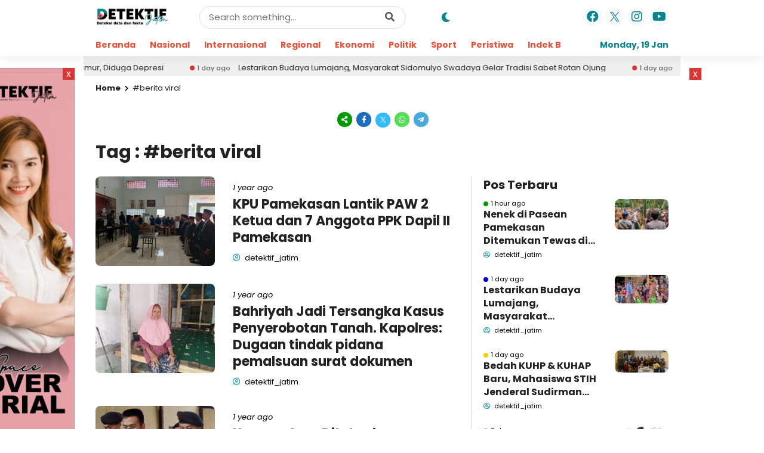

--- FILE ---
content_type: text/html; charset=UTF-8
request_url: https://detektifjatim.com/tag/berita-viral/
body_size: 18914
content:
<!DOCTYPE html>
<html lang="en-US">
	<head>
		<meta charset="UTF-8" />
		<meta name="viewport" content="width=device-width, initial-scale=1.0, maximum-scale=1.0, user-scalable=no" />
		
		<meta name="description" content="" />
		<link rel="profile" href="https://gmpg.org/xfn/11" />
		<link rel="preconnect" href="https://fonts.googleapis.com">
        <link rel="preconnect" href="https://fonts.gstatic.com" crossorigin> 
		<meta property="og:locale" content="id_ID" />
        <meta property="og:type" content="website" />
        <meta property="og:title" content="#berita viral Archives - DETEKTIF JATIM" />
        <meta property="og:description" content="" />
				<meta property="og:url" content="https://detektifjatim.com/tag/berita-viral?tag=berita-viral" />
        <meta property="og:site_name" content="DETEKTIF  JATIM" />
        <meta name="twitter:card" content="summary_large_image" />
        <meta name="twitter:title" content="#berita viral Archives - DETEKTIF JATIM" />
        <meta name="twitter:description" content="" />
		<meta property="og:image" content="https://detektifjatim.com/wp-content/uploads/2023/03/WhatsApp-Image-2023-03-14-at-08.51.19.jpeg" /><meta property="og:image:secure_url" content="https://detektifjatim.com/wp-content/uploads/2023/03/WhatsApp-Image-2023-03-14-at-08.51.19.jpeg" /><meta name="twitter:image" content="https://detektifjatim.com/wp-content/uploads/2023/03/WhatsApp-Image-2023-03-14-at-08.51.19.jpeg" /><meta property="og:image" content="https://detektifjatim.com/wp-content/uploads/2026/01/lower-baru-1.png"/><meta property="og:image" content="https://detektifjatim.com/wp-content/uploads/social-share-watermark/5722_social-share-watermark.jpg"/><meta name='robots' content='index, follow, max-image-preview:large, max-snippet:-1, max-video-preview:-1' />

	<!-- This site is optimized with the Yoast SEO Premium plugin v26.7 (Yoast SEO v26.7) - https://yoast.com/wordpress/plugins/seo/ -->
	<title>#berita viral Archives - DETEKTIF JATIM</title>
	<link rel="canonical" href="https://detektifjatim.com/tag/berita-viral/" />
	<meta property="og:locale" content="en_US" />
	<meta property="og:type" content="article" />
	<meta property="og:title" content="#berita viral Archives" />
	<meta property="og:url" content="https://detektifjatim.com/tag/berita-viral/" />
	<meta property="og:site_name" content="DETEKTIF JATIM" />
	<meta property="og:image" content="https://detektifjatim.com/wp-content/uploads/social-share-watermark/5722_social-share-watermark.jpg" />
	<meta property="og:image:width" content="12910" />
	<meta property="og:image:height" content="3006" />
	<meta property="og:image:type" content="image/png" />
	<meta name="twitter:card" content="summary_large_image" />
	<script type="application/ld+json" class="yoast-schema-graph">{"@context":"https://schema.org","@graph":[{"@type":"CollectionPage","@id":"https://detektifjatim.com/tag/berita-viral/","url":"https://detektifjatim.com/tag/berita-viral/","name":"#berita viral Archives - DETEKTIF JATIM","isPartOf":{"@id":"https://detektifjatim.com/#website"},"primaryImageOfPage":{"@id":"https://detektifjatim.com/tag/berita-viral/#primaryimage"},"image":{"@id":"https://detektifjatim.com/tag/berita-viral/#primaryimage"},"thumbnailUrl":"https://detektifjatim.com/wp-content/uploads/2024/07/IMG-20240723-WA0212.jpg","breadcrumb":{"@id":"https://detektifjatim.com/tag/berita-viral/#breadcrumb"},"inLanguage":"en-US"},{"@type":"ImageObject","inLanguage":"en-US","@id":"https://detektifjatim.com/tag/berita-viral/#primaryimage","url":"https://detektifjatim.com/wp-content/uploads/2024/07/IMG-20240723-WA0212.jpg","contentUrl":"https://detektifjatim.com/wp-content/uploads/2024/07/IMG-20240723-WA0212.jpg","width":1600,"height":1200},{"@type":"BreadcrumbList","@id":"https://detektifjatim.com/tag/berita-viral/#breadcrumb","itemListElement":[{"@type":"ListItem","position":1,"name":"Home","item":"https://detektifjatim.com/"},{"@type":"ListItem","position":2,"name":"#berita viral"}]},{"@type":"WebSite","@id":"https://detektifjatim.com/#website","url":"https://detektifjatim.com/","name":"detektifjatim.com","description":"Deteksi Data dan Fakta","publisher":{"@id":"https://detektifjatim.com/#organization"},"alternateName":"Dj","potentialAction":[{"@type":"SearchAction","target":{"@type":"EntryPoint","urlTemplate":"https://detektifjatim.com/?s={search_term_string}"},"query-input":{"@type":"PropertyValueSpecification","valueRequired":true,"valueName":"search_term_string"}}],"inLanguage":"en-US"},{"@type":"Organization","@id":"https://detektifjatim.com/#organization","name":"DETEKTIF JATIM","url":"https://detektifjatim.com/","logo":{"@type":"ImageObject","inLanguage":"en-US","@id":"https://detektifjatim.com/#/schema/logo/image/","url":"https://detektifjatim.com/wp-content/uploads/2024/10/cropped-cropped-Picsart_24-10-01_06-49-00-995.png","contentUrl":"https://detektifjatim.com/wp-content/uploads/2024/10/cropped-cropped-Picsart_24-10-01_06-49-00-995.png","width":600,"height":145,"caption":"DETEKTIF JATIM"},"image":{"@id":"https://detektifjatim.com/#/schema/logo/image/"}}]}</script>
	<!-- / Yoast SEO Premium plugin. -->


<link rel='dns-prefetch' href='//fonts.googleapis.com' />
<link rel="alternate" type="application/rss+xml" title="DETEKTIF  JATIM &raquo; Feed" href="https://detektifjatim.com/feed/" />
<link rel="alternate" type="application/rss+xml" title="DETEKTIF  JATIM &raquo; Comments Feed" href="https://detektifjatim.com/comments/feed/" />
<link rel="alternate" type="application/rss+xml" title="DETEKTIF  JATIM &raquo; #berita viral Tag Feed" href="https://detektifjatim.com/tag/berita-viral/feed/" />
<style id='wp-img-auto-sizes-contain-inline-css' type='text/css'>
img:is([sizes=auto i],[sizes^="auto," i]){contain-intrinsic-size:3000px 1500px}
/*# sourceURL=wp-img-auto-sizes-contain-inline-css */
</style>
<link rel='stylesheet' id='dashicons-css' href='https://detektifjatim.com/wp-includes/css/dashicons.min.css?ver=6.9' type='text/css' media='all' />
<link rel='stylesheet' id='post-views-counter-frontend-css' href='https://detektifjatim.com/wp-content/plugins/post-views-counter/css/frontend.css?ver=1.7.0' type='text/css' media='all' />
<style id='wp-emoji-styles-inline-css' type='text/css'>

	img.wp-smiley, img.emoji {
		display: inline !important;
		border: none !important;
		box-shadow: none !important;
		height: 1em !important;
		width: 1em !important;
		margin: 0 0.07em !important;
		vertical-align: -0.1em !important;
		background: none !important;
		padding: 0 !important;
	}
/*# sourceURL=wp-emoji-styles-inline-css */
</style>
<style id='wp-block-library-inline-css' type='text/css'>
:root{--wp-block-synced-color:#7a00df;--wp-block-synced-color--rgb:122,0,223;--wp-bound-block-color:var(--wp-block-synced-color);--wp-editor-canvas-background:#ddd;--wp-admin-theme-color:#007cba;--wp-admin-theme-color--rgb:0,124,186;--wp-admin-theme-color-darker-10:#006ba1;--wp-admin-theme-color-darker-10--rgb:0,107,160.5;--wp-admin-theme-color-darker-20:#005a87;--wp-admin-theme-color-darker-20--rgb:0,90,135;--wp-admin-border-width-focus:2px}@media (min-resolution:192dpi){:root{--wp-admin-border-width-focus:1.5px}}.wp-element-button{cursor:pointer}:root .has-very-light-gray-background-color{background-color:#eee}:root .has-very-dark-gray-background-color{background-color:#313131}:root .has-very-light-gray-color{color:#eee}:root .has-very-dark-gray-color{color:#313131}:root .has-vivid-green-cyan-to-vivid-cyan-blue-gradient-background{background:linear-gradient(135deg,#00d084,#0693e3)}:root .has-purple-crush-gradient-background{background:linear-gradient(135deg,#34e2e4,#4721fb 50%,#ab1dfe)}:root .has-hazy-dawn-gradient-background{background:linear-gradient(135deg,#faaca8,#dad0ec)}:root .has-subdued-olive-gradient-background{background:linear-gradient(135deg,#fafae1,#67a671)}:root .has-atomic-cream-gradient-background{background:linear-gradient(135deg,#fdd79a,#004a59)}:root .has-nightshade-gradient-background{background:linear-gradient(135deg,#330968,#31cdcf)}:root .has-midnight-gradient-background{background:linear-gradient(135deg,#020381,#2874fc)}:root{--wp--preset--font-size--normal:16px;--wp--preset--font-size--huge:42px}.has-regular-font-size{font-size:1em}.has-larger-font-size{font-size:2.625em}.has-normal-font-size{font-size:var(--wp--preset--font-size--normal)}.has-huge-font-size{font-size:var(--wp--preset--font-size--huge)}.has-text-align-center{text-align:center}.has-text-align-left{text-align:left}.has-text-align-right{text-align:right}.has-fit-text{white-space:nowrap!important}#end-resizable-editor-section{display:none}.aligncenter{clear:both}.items-justified-left{justify-content:flex-start}.items-justified-center{justify-content:center}.items-justified-right{justify-content:flex-end}.items-justified-space-between{justify-content:space-between}.screen-reader-text{border:0;clip-path:inset(50%);height:1px;margin:-1px;overflow:hidden;padding:0;position:absolute;width:1px;word-wrap:normal!important}.screen-reader-text:focus{background-color:#ddd;clip-path:none;color:#444;display:block;font-size:1em;height:auto;left:5px;line-height:normal;padding:15px 23px 14px;text-decoration:none;top:5px;width:auto;z-index:100000}html :where(.has-border-color){border-style:solid}html :where([style*=border-top-color]){border-top-style:solid}html :where([style*=border-right-color]){border-right-style:solid}html :where([style*=border-bottom-color]){border-bottom-style:solid}html :where([style*=border-left-color]){border-left-style:solid}html :where([style*=border-width]){border-style:solid}html :where([style*=border-top-width]){border-top-style:solid}html :where([style*=border-right-width]){border-right-style:solid}html :where([style*=border-bottom-width]){border-bottom-style:solid}html :where([style*=border-left-width]){border-left-style:solid}html :where(img[class*=wp-image-]){height:auto;max-width:100%}:where(figure){margin:0 0 1em}html :where(.is-position-sticky){--wp-admin--admin-bar--position-offset:var(--wp-admin--admin-bar--height,0px)}@media screen and (max-width:600px){html :where(.is-position-sticky){--wp-admin--admin-bar--position-offset:0px}}

/*# sourceURL=wp-block-library-inline-css */
</style><style id='wp-block-latest-posts-inline-css' type='text/css'>
.wp-block-latest-posts{box-sizing:border-box}.wp-block-latest-posts.alignleft{margin-right:2em}.wp-block-latest-posts.alignright{margin-left:2em}.wp-block-latest-posts.wp-block-latest-posts__list{list-style:none}.wp-block-latest-posts.wp-block-latest-posts__list li{clear:both;overflow-wrap:break-word}.wp-block-latest-posts.is-grid{display:flex;flex-wrap:wrap}.wp-block-latest-posts.is-grid li{margin:0 1.25em 1.25em 0;width:100%}@media (min-width:600px){.wp-block-latest-posts.columns-2 li{width:calc(50% - .625em)}.wp-block-latest-posts.columns-2 li:nth-child(2n){margin-right:0}.wp-block-latest-posts.columns-3 li{width:calc(33.33333% - .83333em)}.wp-block-latest-posts.columns-3 li:nth-child(3n){margin-right:0}.wp-block-latest-posts.columns-4 li{width:calc(25% - .9375em)}.wp-block-latest-posts.columns-4 li:nth-child(4n){margin-right:0}.wp-block-latest-posts.columns-5 li{width:calc(20% - 1em)}.wp-block-latest-posts.columns-5 li:nth-child(5n){margin-right:0}.wp-block-latest-posts.columns-6 li{width:calc(16.66667% - 1.04167em)}.wp-block-latest-posts.columns-6 li:nth-child(6n){margin-right:0}}:root :where(.wp-block-latest-posts.is-grid){padding:0}:root :where(.wp-block-latest-posts.wp-block-latest-posts__list){padding-left:0}.wp-block-latest-posts__post-author,.wp-block-latest-posts__post-date{display:block;font-size:.8125em}.wp-block-latest-posts__post-excerpt,.wp-block-latest-posts__post-full-content{margin-bottom:1em;margin-top:.5em}.wp-block-latest-posts__featured-image a{display:inline-block}.wp-block-latest-posts__featured-image img{height:auto;max-width:100%;width:auto}.wp-block-latest-posts__featured-image.alignleft{float:left;margin-right:1em}.wp-block-latest-posts__featured-image.alignright{float:right;margin-left:1em}.wp-block-latest-posts__featured-image.aligncenter{margin-bottom:1em;text-align:center}
/*# sourceURL=https://detektifjatim.com/wp-includes/blocks/latest-posts/style.min.css */
</style>
<style id='wp-block-paragraph-inline-css' type='text/css'>
.is-small-text{font-size:.875em}.is-regular-text{font-size:1em}.is-large-text{font-size:2.25em}.is-larger-text{font-size:3em}.has-drop-cap:not(:focus):first-letter{float:left;font-size:8.4em;font-style:normal;font-weight:100;line-height:.68;margin:.05em .1em 0 0;text-transform:uppercase}body.rtl .has-drop-cap:not(:focus):first-letter{float:none;margin-left:.1em}p.has-drop-cap.has-background{overflow:hidden}:root :where(p.has-background){padding:1.25em 2.375em}:where(p.has-text-color:not(.has-link-color)) a{color:inherit}p.has-text-align-left[style*="writing-mode:vertical-lr"],p.has-text-align-right[style*="writing-mode:vertical-rl"]{rotate:180deg}
/*# sourceURL=https://detektifjatim.com/wp-includes/blocks/paragraph/style.min.css */
</style>
<style id='global-styles-inline-css' type='text/css'>
:root{--wp--preset--aspect-ratio--square: 1;--wp--preset--aspect-ratio--4-3: 4/3;--wp--preset--aspect-ratio--3-4: 3/4;--wp--preset--aspect-ratio--3-2: 3/2;--wp--preset--aspect-ratio--2-3: 2/3;--wp--preset--aspect-ratio--16-9: 16/9;--wp--preset--aspect-ratio--9-16: 9/16;--wp--preset--color--black: #000000;--wp--preset--color--cyan-bluish-gray: #abb8c3;--wp--preset--color--white: #ffffff;--wp--preset--color--pale-pink: #f78da7;--wp--preset--color--vivid-red: #cf2e2e;--wp--preset--color--luminous-vivid-orange: #ff6900;--wp--preset--color--luminous-vivid-amber: #fcb900;--wp--preset--color--light-green-cyan: #7bdcb5;--wp--preset--color--vivid-green-cyan: #00d084;--wp--preset--color--pale-cyan-blue: #8ed1fc;--wp--preset--color--vivid-cyan-blue: #0693e3;--wp--preset--color--vivid-purple: #9b51e0;--wp--preset--gradient--vivid-cyan-blue-to-vivid-purple: linear-gradient(135deg,rgb(6,147,227) 0%,rgb(155,81,224) 100%);--wp--preset--gradient--light-green-cyan-to-vivid-green-cyan: linear-gradient(135deg,rgb(122,220,180) 0%,rgb(0,208,130) 100%);--wp--preset--gradient--luminous-vivid-amber-to-luminous-vivid-orange: linear-gradient(135deg,rgb(252,185,0) 0%,rgb(255,105,0) 100%);--wp--preset--gradient--luminous-vivid-orange-to-vivid-red: linear-gradient(135deg,rgb(255,105,0) 0%,rgb(207,46,46) 100%);--wp--preset--gradient--very-light-gray-to-cyan-bluish-gray: linear-gradient(135deg,rgb(238,238,238) 0%,rgb(169,184,195) 100%);--wp--preset--gradient--cool-to-warm-spectrum: linear-gradient(135deg,rgb(74,234,220) 0%,rgb(151,120,209) 20%,rgb(207,42,186) 40%,rgb(238,44,130) 60%,rgb(251,105,98) 80%,rgb(254,248,76) 100%);--wp--preset--gradient--blush-light-purple: linear-gradient(135deg,rgb(255,206,236) 0%,rgb(152,150,240) 100%);--wp--preset--gradient--blush-bordeaux: linear-gradient(135deg,rgb(254,205,165) 0%,rgb(254,45,45) 50%,rgb(107,0,62) 100%);--wp--preset--gradient--luminous-dusk: linear-gradient(135deg,rgb(255,203,112) 0%,rgb(199,81,192) 50%,rgb(65,88,208) 100%);--wp--preset--gradient--pale-ocean: linear-gradient(135deg,rgb(255,245,203) 0%,rgb(182,227,212) 50%,rgb(51,167,181) 100%);--wp--preset--gradient--electric-grass: linear-gradient(135deg,rgb(202,248,128) 0%,rgb(113,206,126) 100%);--wp--preset--gradient--midnight: linear-gradient(135deg,rgb(2,3,129) 0%,rgb(40,116,252) 100%);--wp--preset--font-size--small: 13px;--wp--preset--font-size--medium: 20px;--wp--preset--font-size--large: 36px;--wp--preset--font-size--x-large: 42px;--wp--preset--spacing--20: 0.44rem;--wp--preset--spacing--30: 0.67rem;--wp--preset--spacing--40: 1rem;--wp--preset--spacing--50: 1.5rem;--wp--preset--spacing--60: 2.25rem;--wp--preset--spacing--70: 3.38rem;--wp--preset--spacing--80: 5.06rem;--wp--preset--shadow--natural: 6px 6px 9px rgba(0, 0, 0, 0.2);--wp--preset--shadow--deep: 12px 12px 50px rgba(0, 0, 0, 0.4);--wp--preset--shadow--sharp: 6px 6px 0px rgba(0, 0, 0, 0.2);--wp--preset--shadow--outlined: 6px 6px 0px -3px rgb(255, 255, 255), 6px 6px rgb(0, 0, 0);--wp--preset--shadow--crisp: 6px 6px 0px rgb(0, 0, 0);}:where(.is-layout-flex){gap: 0.5em;}:where(.is-layout-grid){gap: 0.5em;}body .is-layout-flex{display: flex;}.is-layout-flex{flex-wrap: wrap;align-items: center;}.is-layout-flex > :is(*, div){margin: 0;}body .is-layout-grid{display: grid;}.is-layout-grid > :is(*, div){margin: 0;}:where(.wp-block-columns.is-layout-flex){gap: 2em;}:where(.wp-block-columns.is-layout-grid){gap: 2em;}:where(.wp-block-post-template.is-layout-flex){gap: 1.25em;}:where(.wp-block-post-template.is-layout-grid){gap: 1.25em;}.has-black-color{color: var(--wp--preset--color--black) !important;}.has-cyan-bluish-gray-color{color: var(--wp--preset--color--cyan-bluish-gray) !important;}.has-white-color{color: var(--wp--preset--color--white) !important;}.has-pale-pink-color{color: var(--wp--preset--color--pale-pink) !important;}.has-vivid-red-color{color: var(--wp--preset--color--vivid-red) !important;}.has-luminous-vivid-orange-color{color: var(--wp--preset--color--luminous-vivid-orange) !important;}.has-luminous-vivid-amber-color{color: var(--wp--preset--color--luminous-vivid-amber) !important;}.has-light-green-cyan-color{color: var(--wp--preset--color--light-green-cyan) !important;}.has-vivid-green-cyan-color{color: var(--wp--preset--color--vivid-green-cyan) !important;}.has-pale-cyan-blue-color{color: var(--wp--preset--color--pale-cyan-blue) !important;}.has-vivid-cyan-blue-color{color: var(--wp--preset--color--vivid-cyan-blue) !important;}.has-vivid-purple-color{color: var(--wp--preset--color--vivid-purple) !important;}.has-black-background-color{background-color: var(--wp--preset--color--black) !important;}.has-cyan-bluish-gray-background-color{background-color: var(--wp--preset--color--cyan-bluish-gray) !important;}.has-white-background-color{background-color: var(--wp--preset--color--white) !important;}.has-pale-pink-background-color{background-color: var(--wp--preset--color--pale-pink) !important;}.has-vivid-red-background-color{background-color: var(--wp--preset--color--vivid-red) !important;}.has-luminous-vivid-orange-background-color{background-color: var(--wp--preset--color--luminous-vivid-orange) !important;}.has-luminous-vivid-amber-background-color{background-color: var(--wp--preset--color--luminous-vivid-amber) !important;}.has-light-green-cyan-background-color{background-color: var(--wp--preset--color--light-green-cyan) !important;}.has-vivid-green-cyan-background-color{background-color: var(--wp--preset--color--vivid-green-cyan) !important;}.has-pale-cyan-blue-background-color{background-color: var(--wp--preset--color--pale-cyan-blue) !important;}.has-vivid-cyan-blue-background-color{background-color: var(--wp--preset--color--vivid-cyan-blue) !important;}.has-vivid-purple-background-color{background-color: var(--wp--preset--color--vivid-purple) !important;}.has-black-border-color{border-color: var(--wp--preset--color--black) !important;}.has-cyan-bluish-gray-border-color{border-color: var(--wp--preset--color--cyan-bluish-gray) !important;}.has-white-border-color{border-color: var(--wp--preset--color--white) !important;}.has-pale-pink-border-color{border-color: var(--wp--preset--color--pale-pink) !important;}.has-vivid-red-border-color{border-color: var(--wp--preset--color--vivid-red) !important;}.has-luminous-vivid-orange-border-color{border-color: var(--wp--preset--color--luminous-vivid-orange) !important;}.has-luminous-vivid-amber-border-color{border-color: var(--wp--preset--color--luminous-vivid-amber) !important;}.has-light-green-cyan-border-color{border-color: var(--wp--preset--color--light-green-cyan) !important;}.has-vivid-green-cyan-border-color{border-color: var(--wp--preset--color--vivid-green-cyan) !important;}.has-pale-cyan-blue-border-color{border-color: var(--wp--preset--color--pale-cyan-blue) !important;}.has-vivid-cyan-blue-border-color{border-color: var(--wp--preset--color--vivid-cyan-blue) !important;}.has-vivid-purple-border-color{border-color: var(--wp--preset--color--vivid-purple) !important;}.has-vivid-cyan-blue-to-vivid-purple-gradient-background{background: var(--wp--preset--gradient--vivid-cyan-blue-to-vivid-purple) !important;}.has-light-green-cyan-to-vivid-green-cyan-gradient-background{background: var(--wp--preset--gradient--light-green-cyan-to-vivid-green-cyan) !important;}.has-luminous-vivid-amber-to-luminous-vivid-orange-gradient-background{background: var(--wp--preset--gradient--luminous-vivid-amber-to-luminous-vivid-orange) !important;}.has-luminous-vivid-orange-to-vivid-red-gradient-background{background: var(--wp--preset--gradient--luminous-vivid-orange-to-vivid-red) !important;}.has-very-light-gray-to-cyan-bluish-gray-gradient-background{background: var(--wp--preset--gradient--very-light-gray-to-cyan-bluish-gray) !important;}.has-cool-to-warm-spectrum-gradient-background{background: var(--wp--preset--gradient--cool-to-warm-spectrum) !important;}.has-blush-light-purple-gradient-background{background: var(--wp--preset--gradient--blush-light-purple) !important;}.has-blush-bordeaux-gradient-background{background: var(--wp--preset--gradient--blush-bordeaux) !important;}.has-luminous-dusk-gradient-background{background: var(--wp--preset--gradient--luminous-dusk) !important;}.has-pale-ocean-gradient-background{background: var(--wp--preset--gradient--pale-ocean) !important;}.has-electric-grass-gradient-background{background: var(--wp--preset--gradient--electric-grass) !important;}.has-midnight-gradient-background{background: var(--wp--preset--gradient--midnight) !important;}.has-small-font-size{font-size: var(--wp--preset--font-size--small) !important;}.has-medium-font-size{font-size: var(--wp--preset--font-size--medium) !important;}.has-large-font-size{font-size: var(--wp--preset--font-size--large) !important;}.has-x-large-font-size{font-size: var(--wp--preset--font-size--x-large) !important;}
/*# sourceURL=global-styles-inline-css */
</style>

<style id='classic-theme-styles-inline-css' type='text/css'>
/*! This file is auto-generated */
.wp-block-button__link{color:#fff;background-color:#32373c;border-radius:9999px;box-shadow:none;text-decoration:none;padding:calc(.667em + 2px) calc(1.333em + 2px);font-size:1.125em}.wp-block-file__button{background:#32373c;color:#fff;text-decoration:none}
/*# sourceURL=/wp-includes/css/classic-themes.min.css */
</style>
<link rel='stylesheet' id='beritaxx-style-css' href='https://detektifjatim.com/wp-content/themes/beritaxx/style.css?ver=130111' type='text/css' media='all' />
<link rel='stylesheet' id='beritaxx-owl-css' href='https://detektifjatim.com/wp-content/themes/beritaxx/css/owl.carousel.min.css?ver=2.0.4' type='text/css' media='all' />
<link rel='stylesheet' id='beritaxx-ani-css' href='https://detektifjatim.com/wp-content/themes/beritaxx/css/owl.animate.css?ver=2.0.4' type='text/css' media='all' />
<link rel='stylesheet' id='beritaxx-theme-css' href='https://detektifjatim.com/wp-content/themes/beritaxx/css/owl.theme.default.min.css?ver=2.0.4' type='text/css' media='all' />
<link rel='stylesheet' id='beritaxx-awe-css' href='https://detektifjatim.com/wp-content/themes/beritaxx/fontawesome/css/all.min.css?ver=2.0.4' type='text/css' media='all' />
<link rel='stylesheet' id='beritaxx-ico-css' href='https://detektifjatim.com/wp-content/themes/beritaxx/css/icofont.css?ver=2.0.4' type='text/css' media='all' />
<link rel='stylesheet' id='web-headings-fonts-css' href='//fonts.googleapis.com/css?family=Poppins%3A100%2C100italic%2C200%2C200italic%2C300%2C300italic%2C400%2C400italic%2C500%2C500italic%2C600%2C600italic%2C700%2C700italic%2C800%2C800italic%2C900%2C900italic&#038;display=swap&#038;ver=6.9' type='text/css' media='all' />
<link rel='stylesheet' id='web-body-fonts-css' href='//fonts.googleapis.com/css?family=Poppins%3A100%2C100italic%2C200%2C200italic%2C300%2C300italic%2C400%2C400italic%2C500%2C500italic%2C600%2C600italic%2C700%2C700italic%2C800%2C800italic%2C900%2C900italic&#038;display=swap&#038;ver=6.9' type='text/css' media='all' />
<script type="text/javascript" src="https://detektifjatim.com/wp-includes/js/jquery/jquery.min.js?ver=3.7.1" id="jquery-core-js"></script>
<script type="text/javascript" src="https://detektifjatim.com/wp-includes/js/jquery/jquery-migrate.min.js?ver=3.4.1" id="jquery-migrate-js"></script>
<link rel="https://api.w.org/" href="https://detektifjatim.com/wp-json/" /><link rel="alternate" title="JSON" type="application/json" href="https://detektifjatim.com/wp-json/wp/v2/tags/790" /><link rel="EditURI" type="application/rsd+xml" title="RSD" href="https://detektifjatim.com/xmlrpc.php?rsd" />
<meta name="generator" content="WordPress 6.9" />
<style type="text/css">body, button, input, select, textarea { font-family: Poppins; }
h1, h2, h3, h4, h5, h6 { font-family: Poppins; }
	
	body, button, input, select, textarea {
		font-size: 16px;
	}
	.beritaxx_article {
		font-size: 15px;
	}
	</style>    <style type="text/css">
        body { 
	    	background: #ffffff; 
			color: #222222; 
		}
		.taxxnews,
		#header-one .area_secondary { 
	    	background: #ffffff; 
		}
		.taxxnews a { 
	    	color: #222222; 
		}
		.list_after,
		.time_mini,
		.popular_list_after,
		.latest_after,
		.rel_post span,
		.time_view span,
		.after_title,
		.nav_breadcrumb i,
		.classic_time_mini,
		.classic_after,
		.block_time_mini,
		.block_after { 
	    	color: #020202; 
		}
		.com_mini i,
		.after_title i { 
	    	color: #6b0700; 
		}
		.user_mini i,
		.after_title .fa-user-circle,
		.bio_name i { 
	    	color: #2299aa; 
		}
		.bio_social i {
			color: #2299aa; 
			border: 1px solid #2299aa; 
		}
		.header  { 
	    	background: linear-gradient(to right, #ffffff, #ffffff); 
		}
		#header-one .taxx_search,
		.taxx_search.mobile_search,
		.navi .desktop li ul,
		.navi .desktop ul li ul { 
	    	background: #ffffff; 
		}
		.header,
		.header .taxx_social i,
		.slider:before { 
	    	color: #068492; 
		}
		.taxx_mobmenu {
			border: 1px solid #068492; 
		}
		.oc_search span:after {
			border: 2px solid #068492; 
		}
		.oc_search span:before {
			background: #068492; 
		}
		.taxx_form_search { 
	    	background: ; 
			border: 1px solid #dddddd;
		}
		.taxx_input input[type="text"] { 
		    background: ; 
	    	color: #555555; 
		}
		.taxx_button i { 
	    	color: #555555; 
		}
		.nav .dd.desktop li a {
			color: #ed4e36; 
		}
		.nav .dd.desktop li.span1 a {
			color: #6b0700; 
		}
		.nav .dd.desktop li.span2 a {
			color: #2299aa; 
		}
		.navi .desktop li a,
		.navi .desktop ul li a {
			color: #ed4e36;
		}
		
		.navi .desktop li.span1 > a {
			color: #6b0700; 
		}
		.navi .desktop li.span2 > a {
			color: #2299aa; 
		}
		
		
		.navi .desktop li.menu-item-has-children:after,
		.navi .desktop li ul li.menu-item-has-children:after,
		.navi .accord li.menu-item-has-children:after {
			background: #6b0700; 
		}
		.navi .desktop li ul {
			border-top: 2px solid #6b0700; 
		}
		
		.beritaxx_tags a {
			color: #222222; 
			border: 1px solid #2299aa;
		}
		.comment-form #submit,
		.comment__meta .comment-reply-link {
			background: #ffffff; 
			color: #222222; 
			border: 1px solid #2299aa;
		}
		.pagination .active {
			color: #ffffff; 
			background: #222222; 
		}
		.widget_block h4.post_feat_head,
		.fbo_latest,
		.cat_head_one,
		.open_sidebar {
			color: #ffffff; 
			background: #6b0700; 
		}
		.berlin_block .com_mini {
			color: #ffffff; 
			background: #dd3333; 
		}
		.berlin_block .com_mini i {
			color: #ffffff; 
		}
		.fto_number {
			color: #dd3333;
		}
		.amsterdam_block {
			border-top: 2px solid #dd3333;
		}
		.paris_block .item {
			border-top: 2px solid #dd3333;
			border-bottom: 2px solid #dd3333;
		}
		.cat_head span {
			background: #ffffff;
		}
		.cat_head:after {
			border-bottom: 1px solid #dd3333;
		}
		.taxxfooter {
			background: #eeeeee; 
		}
		.footer {
			background: #111111; 
			color: #f7f7f7; 
		}
		.footer a {
			color: #dddddd; 
		}
		@media screen and (max-width: 982px) {
			.taxx_drop_menu {
				background: linear-gradient(to right, #ffffff, #ffffff); 
			}
			.navi .accord li a, 
			.navi .accord ul li a {
				color: #068492;
			}
			.navi .accord li.span1 > a {
				color: #6b0700; 
			}
			.navi .accord li.span2 > a {
				color: #2299aa; 
			}
		}
    </style>
    <link rel="icon" href="https://detektifjatim.com/wp-content/uploads/2023/02/cropped-D.-32x32.png" sizes="32x32" />
<link rel="icon" href="https://detektifjatim.com/wp-content/uploads/2023/02/cropped-D.-192x192.png" sizes="192x192" />
<link rel="apple-touch-icon" href="https://detektifjatim.com/wp-content/uploads/2023/02/cropped-D.-180x180.png" />
<meta name="msapplication-TileImage" content="https://detektifjatim.com/wp-content/uploads/2023/02/cropped-D.-270x270.png" />
		<style type="text/css" id="wp-custom-css">
			.com_mini {
    position: relative;
    font-size: 11px;
    margin: 0 8px 0 0;
    display: none;
}
.after_title span {
	float: right;
	font-size: 13px;
	display: none;
}
.cat_head span {
	background: #ffffff;
	color: #068391;
}

.attachment-thumbnail.size-thumbnail.wp-post-image {
	border-top-left-radius: 8px;
	border-top-right-radius: 8px;
	border-bottom-right-radius: 8px;
	border-bottom-left-radius: 8px;
}		</style>
		
	</head>
	
	<body class="archive tag tag-berita-viral tag-790 wp-custom-logo wp-embed-responsive wp-theme-beritaxx" id="default">
	    	    <div class="taxxnews taxx_clear">
			<!-- Header -->
		    <section class="header">
			    			    <div class="taxx_container taxx_clear taxx_header">
					<div class="taxx_logo">
						<a href="https://detektifjatim.com/" class="custom-logo-link" rel="home"><img width="600" height="145" src="https://detektifjatim.com/wp-content/uploads/2024/10/cropped-cropped-Picsart_24-10-01_06-49-00-995.png" class="custom-logo" alt="DETEKTIF  JATIM" decoding="async" fetchpriority="high" srcset="https://detektifjatim.com/wp-content/uploads/2024/10/cropped-cropped-Picsart_24-10-01_06-49-00-995.png 600w, https://detektifjatim.com/wp-content/uploads/2024/10/cropped-cropped-Picsart_24-10-01_06-49-00-995-300x73.png 300w" sizes="(max-width: 600px) 100vw, 600px" /></a>					</div>
					<div class="taxx_search">
						<div class="taxx_form_search">
	<form method="get" id="searchpost" action="https://detektifjatim.com">
		<div class="taxx_input">
		    <input name="s" type="text" placeholder="Search something..." value="" />
			<input name="post_type" type="hidden" value="post" />
		</div>
		<div class="taxx_button">
			<button type="submit"><i class="fa fa-search"></i><span class="searching"></span></button>
		</div>
	</form>
</div>
					</div>
					<div class="taxx_mode">
				    	<div class="theme-switch-wrapper">
					    	<label class="theme-switch" for="checkbox">
					        	<input type="checkbox" id="checkbox" />
					        	<div class="slider round"></div>
					        </label>
				    	</div>
					</div>
					<div class="taxx_social"><a target="_blank" href="https://www.instagram.com/detektif_jatim/" target="_blank"><i class="fab fa-facebook"></i></a><a target="_blank" href="https://www.instagram.com/detektif_jatim/" target="_blank"><i class="icofont-x"></i></a><a target="_blank" href="https://www.instagram.com/detektif_jatim/" target="_blank"><i class="fab fa-instagram"></i></a><a target="_blank" href="https://www.instagram.com/detektif_jatim/" target="_blank"><i class="fab fa-youtube"></i></a></div>
				</div>
		    	<div id="taxxmenu" class="taxx_container taxx_flat_menu taxx_clear">
				<div class="nav"><ul id="dd" class="dd desktop deskmenu"><li id="menu-item-5335" class="menu-item menu-item-type-custom menu-item-object-custom menu-item-home menu-item-5335"><a href="https://detektifjatim.com">Beranda</a></li>
<li id="menu-item-5338" class="menu-item menu-item-type-taxonomy menu-item-object-category menu-item-5338"><a href="https://detektifjatim.com/category/nasional/">Nasional</a></li>
<li id="menu-item-8526" class="menu-item menu-item-type-taxonomy menu-item-object-category menu-item-8526"><a href="https://detektifjatim.com/category/internasional/">Internasional</a></li>
<li id="menu-item-5339" class="menu-item menu-item-type-taxonomy menu-item-object-category menu-item-5339"><a href="https://detektifjatim.com/category/regional/">Regional</a></li>
<li id="menu-item-5345" class="menu-item menu-item-type-taxonomy menu-item-object-category menu-item-5345"><a href="https://detektifjatim.com/category/ekonomi-dan-bisnis/">Ekonomi</a></li>
<li id="menu-item-5344" class="menu-item menu-item-type-taxonomy menu-item-object-category menu-item-5344"><a href="https://detektifjatim.com/category/politik/">Politik</a></li>
<li id="menu-item-8527" class="menu-item menu-item-type-taxonomy menu-item-object-category menu-item-8527"><a href="https://detektifjatim.com/category/sport/">Sport</a></li>
<li id="menu-item-5340" class="menu-item menu-item-type-taxonomy menu-item-object-category menu-item-5340"><a href="https://detektifjatim.com/category/peristiwa/">Peristiwa</a></li>
<li id="menu-item-9374" class="menu-item menu-item-type-post_type menu-item-object-page menu-item-9374"><a href="https://detektifjatim.com/indek-berita/">Indek Berita</a></li>
<li id="menu-item-5343" class="menu-item menu-item-type-taxonomy menu-item-object-category menu-item-5343"><a href="https://detektifjatim.com/category/opini/">Opini</a></li>
<li id="menu-item-5336" class="menu-item menu-item-type-taxonomy menu-item-object-category menu-item-5336"><a href="https://detektifjatim.com/category/daerah/">Daerah</a></li>
<li id="menu-item-5337" class="menu-item menu-item-type-taxonomy menu-item-object-category menu-item-5337"><a href="https://detektifjatim.com/category/pemerintahan/">Pemerintahan</a></li>
<li id="menu-item-5342" class="menu-item menu-item-type-taxonomy menu-item-object-category menu-item-5342"><a href="https://detektifjatim.com/category/hukum-dan-kriminal/">Kriminal</a></li>
<li id="menu-item-5346" class="menu-item menu-item-type-taxonomy menu-item-object-category menu-item-5346"><a href="https://detektifjatim.com/category/pendidikan/">Pendidikan</a></li>
</ul></div>				<span class="taxx_tanggal">Monday, 19 Jan 2026</span>
				</div>			</section>
			
			<div class="left_ads taxx_float_ads"><div class="side_float"><span onclick="xx_sideads()">x</span><img class="alignnone size-full wp-image-1120" src="https://detektifjatim.com/wp-content/uploads/2023/03/adv-kiri-1-scaled.jpg" alt="" width="807" height="2560" /></div></div>    
<div class="news_ticker">        <div class="runscroll">
	        <div class="scroll text4">
                    <div class="scrollin scroll-2193">								<div class="runin">
									<span class="runtime">1 hour&nbsp;ago</span> <a href="https://detektifjatim.com/2026/01/nenek-di-pasean-pamekasan-ditemukan-tewas-di-dalam-sumur-diduga-depresi/">Nenek di Pasean Pamekasan Ditemukan Tewas di Dalam Sumur, Diduga Depresi</a>
								</div>
															<div class="runin">
									<span class="runtime">1 day&nbsp;ago</span> <a href="https://detektifjatim.com/2026/01/lestarikan-budaya-lumajang-masyarakat-sidomulyo-swadaya-gelar-tradisi-sabet-rotan-ojung/">Lestarikan Budaya Lumajang, Masyarakat Sidomulyo Swadaya Gelar Tradisi Sabet Rotan Ojung</a>
								</div>
															<div class="runin">
									<span class="runtime">1 day&nbsp;ago</span> <a href="https://detektifjatim.com/2026/01/bedah-kuhp-kuhap-baru-mahasiswa-stih-jenderal-sudirman-soroti-potensi-pasal-multitafsir/">Bedah KUHP &#038; KUHAP Baru, Mahasiswa STIH Jenderal Sudirman Soroti Potensi Pasal Multitafsir</a>
								</div>
															<div class="runin">
									<span class="runtime">2 day&nbsp;ago</span> <a href="https://detektifjatim.com/2026/01/kemenpan-rb-turunkan-nilai-pelayanan-publik-bangkalan-190-fraksi-pan-berdampak-pada-alokasi-pendanaan/">KemenPAN-RB Turunkan Nilai Pelayanan Publik Bangkalan 190, Fraksi PAN: Berdampak pada Alokasi Pendanaan</a>
								</div>
															<div class="runin">
									<span class="runtime">3 day&nbsp;ago</span> <a href="https://detektifjatim.com/2026/01/pcnu-sampang-kecam-pesta-miras-pemuda-di-puskesmas-tuntut-penegakan-hukum-evaluasi-pengawasan/">PCNU Sampang Kecam Pesta Miras Pemuda di Puskesmas, Tuntut Penegakan Hukum-Evaluasi Pengawasan</a>
								</div>
															<div class="runin">
									<span class="runtime">4 day&nbsp;ago</span> <a href="https://detektifjatim.com/2026/01/berebut-kursi-ketua-kader-dpd-golkar-pamekasan-cekcok/">Berebut Kursi Ketua, Kader DPD Golkar Pamekasan Cekcok</a>
								</div>
															<div class="runin">
									<span class="runtime">4 day&nbsp;ago</span> <a href="https://detektifjatim.com/2026/01/sumur-bor-di-banyuates-keluarkan-gas-mudah-terbakar-polisi-pasang-garis-pengaman/">Sumur Bor di Banyuates Keluarkan Gas Mudah Terbakar, Polisi Pasang Garis Pengaman</a>
								</div>
															<div class="runin">
									<span class="runtime">4 day&nbsp;ago</span> <a href="https://detektifjatim.com/2026/01/rehab-alun-alun-habiskan-rp36-m-warga-tanjungrejo-patungan-rp30-juta-pc-pmii-lumajang-kirim-surat/">Rehab Alun-alun Habiskan Rp3,6 M, Warga Tanjungrejo Patungan Rp30 Juta, PC PMII Lumajang Kirim Surat</a>
								</div>
															<div class="runin">
									<span class="runtime">5 day&nbsp;ago</span> <a href="https://detektifjatim.com/2026/01/esdm-ansor-jatim-desak-tata-kelola-tambang-berbasis-kerakyatan-di-trenggalek-dan-madura/">ESDM Ansor Jatim Desak Tata Kelola Tambang Berbasis Kerakyatan di Trenggalek dan Madura</a>
								</div>
															<div class="runin">
									<span class="runtime">5 day&nbsp;ago</span> <a href="https://detektifjatim.com/2026/01/bawa-lima-poin-tuntutan-aliansi-suporter-persepam-pamekasan-demo-pssi-jatim/">Bawa Lima Poin Tuntutan, Aliansi Suporter Persepam Pamekasan Demo PSSI Jatim</a>
								</div>
							</div><div class="scrollin scroll-2193">								<div class="runin">
									<span class="runtime">1 hour&nbsp;ago</span> <a href="https://detektifjatim.com/2026/01/nenek-di-pasean-pamekasan-ditemukan-tewas-di-dalam-sumur-diduga-depresi/">Nenek di Pasean Pamekasan Ditemukan Tewas di Dalam Sumur, Diduga Depresi</a>
								</div>
															<div class="runin">
									<span class="runtime">1 day&nbsp;ago</span> <a href="https://detektifjatim.com/2026/01/lestarikan-budaya-lumajang-masyarakat-sidomulyo-swadaya-gelar-tradisi-sabet-rotan-ojung/">Lestarikan Budaya Lumajang, Masyarakat Sidomulyo Swadaya Gelar Tradisi Sabet Rotan Ojung</a>
								</div>
															<div class="runin">
									<span class="runtime">1 day&nbsp;ago</span> <a href="https://detektifjatim.com/2026/01/bedah-kuhp-kuhap-baru-mahasiswa-stih-jenderal-sudirman-soroti-potensi-pasal-multitafsir/">Bedah KUHP &#038; KUHAP Baru, Mahasiswa STIH Jenderal Sudirman Soroti Potensi Pasal Multitafsir</a>
								</div>
															<div class="runin">
									<span class="runtime">2 day&nbsp;ago</span> <a href="https://detektifjatim.com/2026/01/kemenpan-rb-turunkan-nilai-pelayanan-publik-bangkalan-190-fraksi-pan-berdampak-pada-alokasi-pendanaan/">KemenPAN-RB Turunkan Nilai Pelayanan Publik Bangkalan 190, Fraksi PAN: Berdampak pada Alokasi Pendanaan</a>
								</div>
															<div class="runin">
									<span class="runtime">3 day&nbsp;ago</span> <a href="https://detektifjatim.com/2026/01/pcnu-sampang-kecam-pesta-miras-pemuda-di-puskesmas-tuntut-penegakan-hukum-evaluasi-pengawasan/">PCNU Sampang Kecam Pesta Miras Pemuda di Puskesmas, Tuntut Penegakan Hukum-Evaluasi Pengawasan</a>
								</div>
															<div class="runin">
									<span class="runtime">4 day&nbsp;ago</span> <a href="https://detektifjatim.com/2026/01/berebut-kursi-ketua-kader-dpd-golkar-pamekasan-cekcok/">Berebut Kursi Ketua, Kader DPD Golkar Pamekasan Cekcok</a>
								</div>
															<div class="runin">
									<span class="runtime">4 day&nbsp;ago</span> <a href="https://detektifjatim.com/2026/01/sumur-bor-di-banyuates-keluarkan-gas-mudah-terbakar-polisi-pasang-garis-pengaman/">Sumur Bor di Banyuates Keluarkan Gas Mudah Terbakar, Polisi Pasang Garis Pengaman</a>
								</div>
															<div class="runin">
									<span class="runtime">4 day&nbsp;ago</span> <a href="https://detektifjatim.com/2026/01/rehab-alun-alun-habiskan-rp36-m-warga-tanjungrejo-patungan-rp30-juta-pc-pmii-lumajang-kirim-surat/">Rehab Alun-alun Habiskan Rp3,6 M, Warga Tanjungrejo Patungan Rp30 Juta, PC PMII Lumajang Kirim Surat</a>
								</div>
															<div class="runin">
									<span class="runtime">5 day&nbsp;ago</span> <a href="https://detektifjatim.com/2026/01/esdm-ansor-jatim-desak-tata-kelola-tambang-berbasis-kerakyatan-di-trenggalek-dan-madura/">ESDM Ansor Jatim Desak Tata Kelola Tambang Berbasis Kerakyatan di Trenggalek dan Madura</a>
								</div>
															<div class="runin">
									<span class="runtime">5 day&nbsp;ago</span> <a href="https://detektifjatim.com/2026/01/bawa-lima-poin-tuntutan-aliansi-suporter-persepam-pamekasan-demo-pssi-jatim/">Bawa Lima Poin Tuntutan, Aliansi Suporter Persepam Pamekasan Demo PSSI Jatim</a>
								</div>
							</div>			</div>
		</div></div>

    <div class="header_ads"></div>
	
    <div class="nav_breadcrumb">
	    <div class="breadcrumb_inner">
	        <div class="beritaxx_schema" itemscope itemtype="https://schema.org/WebPage"><div class="schema_inner" itemprop="breadcrumb"><span><a href="https://detektifjatim.com/" itemprop="url">Home</a></span> <i class="fas fa-chevron-right"></i> <span class="current">#berita viral</span></div></div><!-- .breadcrumbs -->        </div>
    </div>
	
	<div class="share_archive">    <!-- SHARING -->
	<div class="share">
		<i class="fas fa-share-alt"></i>
		<a href="https://www.facebook.com/sharer/sharer.php?u=https%3A%2F%2Fdetektifjatim.com%2Ftag%2Fberita-viral&amp;t=KPU Pamekasan Lantik PAW 2 Ketua dan 7 Anggota PPK Dapil II Pamekasan " target="_blank" title="Share to Facebook">
		    <i class="fab fa-facebook-f"></i>
		</a>
		<a href="https://twitter.com/intent/tweet?text=KPU Pamekasan Lantik PAW 2 Ketua dan 7 Anggota PPK Dapil II Pamekasan  https://detektifjatim.com/2024/07/kpu-pamekasan-lantik-paw-2-ketua-dan-7-anggota-ppk-dapil-ii-pamekasan/KPU Pamekasan Lantik PAW 2 Ketua dan 7 Anggota PPK Dapil II Pamekasan  https%3A%2F%2Fdetektifjatim.com%2Ftag%2Fberita-viral" target="_blank" title="Share to Twitter">
			<i class="icofont-x"></i>
		</a>
		<a target="_blank" href="https://wa.me/?text=KPU Pamekasan Lantik PAW 2 Ketua dan 7 Anggota PPK Dapil II Pamekasan  https%3A%2F%2Fdetektifjatim.com%2Ftag%2Fberita-viral" title="Share to WhatsApp">
			<i class="fab fa-whatsapp"></i>
		</a>
		<a href="https://t.me/share/url?url=https%3A%2F%2Fdetektifjatim.com%2Ftag%2Fberita-viral&text=KPU Pamekasan Lantik PAW 2 Ketua dan 7 Anggota PPK Dapil II Pamekasan " target="_blank" title="Share to Telegram">
			<i class="fab fa-telegram-plane"></i>
		</a>
	</div></div>

	<div class="area_content">
		<div class="area_content_outer taxx_clear">
		    <h1 class="archive_head">Tag : #berita viral</h1>			
    <div class="loop-post"><div class="taxx_clear">

<!-- Left Content -->
<div class="area_primary">
	<div class="primary_content">

    <div class="latest_news taxx_clear">     
			<div class="loop_classic taxx_clear classic1">
				    <div class="classic_img">
					    					    <a href="https://detektifjatim.com/2024/07/kpu-pamekasan-lantik-paw-2-ketua-dan-7-anggota-ppk-dapil-ii-pamekasan/">
					    <img width="320" height="240" src="https://detektifjatim.com/wp-content/uploads/2024/07/IMG-20240723-WA0212-320x240.jpg" class="attachment-berita size-berita wp-post-image" alt="KPU Pamekasan Lantik PAW 2 Ketua dan 7 Anggota PPK Dapil II Pamekasan " title="KPU Pamekasan Lantik PAW 2 Ketua dan 7 Anggota PPK Dapil II Pamekasan " decoding="async" srcset="https://detektifjatim.com/wp-content/uploads/2024/07/IMG-20240723-WA0212-320x240.jpg 320w, https://detektifjatim.com/wp-content/uploads/2024/07/IMG-20240723-WA0212-300x225.jpg 300w, https://detektifjatim.com/wp-content/uploads/2024/07/IMG-20240723-WA0212-768x576.jpg 768w, https://detektifjatim.com/wp-content/uploads/2024/07/IMG-20240723-WA0212-1024x768.jpg 1024w, https://detektifjatim.com/wp-content/uploads/2024/07/IMG-20240723-WA0212-1536x1152.jpg 1536w, https://detektifjatim.com/wp-content/uploads/2024/07/IMG-20240723-WA0212-600x450.jpg 600w, https://detektifjatim.com/wp-content/uploads/2024/07/IMG-20240723-WA0212-80x60.jpg 80w, https://detektifjatim.com/wp-content/uploads/2024/07/IMG-20240723-WA0212.jpg 1600w" sizes="(max-width: 320px) 100vw, 320px" />						</a>
					</div>
				    <div class="classic_over">
					    <div class="classic_time_mini">1 year&nbsp;ago</div>
						<div class="classic_title"><a href="https://detektifjatim.com/2024/07/kpu-pamekasan-lantik-paw-2-ketua-dan-7-anggota-ppk-dapil-ii-pamekasan/">KPU Pamekasan Lantik PAW 2 Ketua dan 7 Anggota PPK Dapil II Pamekasan </a></div>
						<div class="classic_after"><span class="com_mini"><i class="far fa-eye"></i> 342</span> <span class="user_mini"><i class="far fa-user-circle"></i> detektif_jatim</span></div>
					</div>
			</div>
		     
			<div class="loop_classic taxx_clear classic2">
				    <div class="classic_img">
					    					    <a href="https://detektifjatim.com/2024/03/bahriyah-jadi-tersangka-kasus-penyerobotan-tanah-kapolres-dugaan-tindak-pidana-pemalsuan-surat-dokumen/">
					    <img width="320" height="240" src="https://detektifjatim.com/wp-content/uploads/2024/03/IMG-20240327-WA0016-320x240.jpg" class="attachment-berita size-berita wp-post-image" alt="Bahriyah Jadi Tersangka Kasus Penyerobotan Tanah. Kapolres: Dugaan tindak pidana pemalsuan surat dokumen" title="Bahriyah Jadi Tersangka Kasus Penyerobotan Tanah. Kapolres: Dugaan tindak pidana pemalsuan surat dokumen" decoding="async" srcset="https://detektifjatim.com/wp-content/uploads/2024/03/IMG-20240327-WA0016-320x240.jpg 320w, https://detektifjatim.com/wp-content/uploads/2024/03/IMG-20240327-WA0016-300x225.jpg 300w, https://detektifjatim.com/wp-content/uploads/2024/03/IMG-20240327-WA0016-768x576.jpg 768w, https://detektifjatim.com/wp-content/uploads/2024/03/IMG-20240327-WA0016-1024x768.jpg 1024w, https://detektifjatim.com/wp-content/uploads/2024/03/IMG-20240327-WA0016-1536x1152.jpg 1536w, https://detektifjatim.com/wp-content/uploads/2024/03/IMG-20240327-WA0016-600x450.jpg 600w, https://detektifjatim.com/wp-content/uploads/2024/03/IMG-20240327-WA0016-80x60.jpg 80w, https://detektifjatim.com/wp-content/uploads/2024/03/IMG-20240327-WA0016.jpg 1600w" sizes="(max-width: 320px) 100vw, 320px" />						</a>
					</div>
				    <div class="classic_over">
					    <div class="classic_time_mini">1 year&nbsp;ago</div>
						<div class="classic_title"><a href="https://detektifjatim.com/2024/03/bahriyah-jadi-tersangka-kasus-penyerobotan-tanah-kapolres-dugaan-tindak-pidana-pemalsuan-surat-dokumen/">Bahriyah Jadi Tersangka Kasus Penyerobotan Tanah. Kapolres: Dugaan tindak pidana pemalsuan surat dokumen</a></div>
						<div class="classic_after"><span class="com_mini"><i class="far fa-eye"></i> 601</span> <span class="user_mini"><i class="far fa-user-circle"></i> detektif_jatim</span></div>
					</div>
			</div>
		     
			<div class="loop_classic taxx_clear classic3">
				    <div class="classic_img">
					    					    <a href="https://detektifjatim.com/2024/02/kacong-arye-ditetapkan-tersangka-polres-pamekasan-ungkap-motif-gegara-diputus-cinta/">
					    <img width="320" height="240" src="https://detektifjatim.com/wp-content/uploads/2024/02/IMG_20240207_090316-320x240.jpg" class="attachment-berita size-berita wp-post-image" alt="Kacong Arye Ditetapkan Tersangka, Polres Pamekasan Ungkap Motif Gegara Diputus Cinta" title="Kacong Arye Ditetapkan Tersangka, Polres Pamekasan Ungkap Motif Gegara Diputus Cinta" decoding="async" srcset="https://detektifjatim.com/wp-content/uploads/2024/02/IMG_20240207_090316-320x240.jpg 320w, https://detektifjatim.com/wp-content/uploads/2024/02/IMG_20240207_090316-600x450.jpg 600w, https://detektifjatim.com/wp-content/uploads/2024/02/IMG_20240207_090316-80x60.jpg 80w" sizes="(max-width: 320px) 100vw, 320px" />						</a>
					</div>
				    <div class="classic_over">
					    <div class="classic_time_mini">1 year&nbsp;ago</div>
						<div class="classic_title"><a href="https://detektifjatim.com/2024/02/kacong-arye-ditetapkan-tersangka-polres-pamekasan-ungkap-motif-gegara-diputus-cinta/">Kacong Arye Ditetapkan Tersangka, Polres Pamekasan Ungkap Motif Gegara Diputus Cinta</a></div>
						<div class="classic_after"><span class="com_mini"><i class="far fa-eye"></i> 405</span> <span class="user_mini"><i class="far fa-user-circle"></i> detektif_jatim</span></div>
					</div>
			</div>
		     
			<div class="loop_classic taxx_clear classic4">
				    <div class="classic_img">
					    					    <a href="https://detektifjatim.com/2024/02/youtuber-kacong-arye-diamankan-polisi-diduga-sebab-vcs-perempuan/">
					    <img width="320" height="240" src="https://detektifjatim.com/wp-content/uploads/2024/02/IMG-20240203-WA0006-320x240.jpg" class="attachment-berita size-berita wp-post-image" alt="Youtuber Kacong Arye Diamankan Polisi, Diduga Sebab VCS Perempuan" title="Youtuber Kacong Arye Diamankan Polisi, Diduga Sebab VCS Perempuan" decoding="async" srcset="https://detektifjatim.com/wp-content/uploads/2024/02/IMG-20240203-WA0006-320x240.jpg 320w, https://detektifjatim.com/wp-content/uploads/2024/02/IMG-20240203-WA0006-300x226.jpg 300w, https://detektifjatim.com/wp-content/uploads/2024/02/IMG-20240203-WA0006-768x578.jpg 768w, https://detektifjatim.com/wp-content/uploads/2024/02/IMG-20240203-WA0006-600x450.jpg 600w, https://detektifjatim.com/wp-content/uploads/2024/02/IMG-20240203-WA0006-80x60.jpg 80w, https://detektifjatim.com/wp-content/uploads/2024/02/IMG-20240203-WA0006.jpg 907w" sizes="auto, (max-width: 320px) 100vw, 320px" />						</a>
					</div>
				    <div class="classic_over">
					    <div class="classic_time_mini">1 year&nbsp;ago</div>
						<div class="classic_title"><a href="https://detektifjatim.com/2024/02/youtuber-kacong-arye-diamankan-polisi-diduga-sebab-vcs-perempuan/">Youtuber Kacong Arye Diamankan Polisi, Diduga Sebab VCS Perempuan</a></div>
						<div class="classic_after"><span class="com_mini"><i class="far fa-eye"></i> 720</span> <span class="user_mini"><i class="far fa-user-circle"></i> detektif_jatim</span></div>
					</div>
			</div>
		     
			<div class="loop_classic taxx_clear classic5">
				    <div class="classic_img">
					    					    <a href="https://detektifjatim.com/2024/02/diduga-oknum-perangkat-desa-di-proppo-diamankan-satreskoba-kedapatan-membawa-narkoba/">
					    <img width="320" height="240" src="https://detektifjatim.com/wp-content/uploads/2024/02/IMG-20240201-WA0025-320x240.jpg" class="attachment-berita size-berita wp-post-image" alt="Diduga Oknum Perangkat Desa di Proppo Diamankan Satreskoba Kedapatan Membawa Narkoba" title="Diduga Oknum Perangkat Desa di Proppo Diamankan Satreskoba Kedapatan Membawa Narkoba" decoding="async" srcset="https://detektifjatim.com/wp-content/uploads/2024/02/IMG-20240201-WA0025-320x240.jpg 320w, https://detektifjatim.com/wp-content/uploads/2024/02/IMG-20240201-WA0025-80x60.jpg 80w" sizes="auto, (max-width: 320px) 100vw, 320px" />						</a>
					</div>
				    <div class="classic_over">
					    <div class="classic_time_mini">1 year&nbsp;ago</div>
						<div class="classic_title"><a href="https://detektifjatim.com/2024/02/diduga-oknum-perangkat-desa-di-proppo-diamankan-satreskoba-kedapatan-membawa-narkoba/">Diduga Oknum Perangkat Desa di Proppo Diamankan Satreskoba Kedapatan Membawa Narkoba</a></div>
						<div class="classic_after"><span class="com_mini"><i class="far fa-eye"></i> 357</span> <span class="user_mini"><i class="far fa-user-circle"></i> detektif_jatim</span></div>
					</div>
			</div>
		     
			<div class="loop_classic taxx_clear classic6">
				    <div class="classic_img">
					    					    <a href="https://detektifjatim.com/2024/02/diduga-lakukan-pemerasan-satreskrim-pamekasan-tangkap-wartawan-indopers/">
					    <img width="320" height="240" src="https://detektifjatim.com/wp-content/uploads/2024/02/IMG-20240201-WA0014-320x240.jpg" class="attachment-berita size-berita wp-post-image" alt="Diduga lakukan Pemerasan, Satreskrim Pamekasan Tangkap Wartawan Indopers" title="Diduga lakukan Pemerasan, Satreskrim Pamekasan Tangkap Wartawan Indopers" decoding="async" srcset="https://detektifjatim.com/wp-content/uploads/2024/02/IMG-20240201-WA0014-320x240.jpg 320w, https://detektifjatim.com/wp-content/uploads/2024/02/IMG-20240201-WA0014-300x225.jpg 300w, https://detektifjatim.com/wp-content/uploads/2024/02/IMG-20240201-WA0014-768x576.jpg 768w, https://detektifjatim.com/wp-content/uploads/2024/02/IMG-20240201-WA0014-1024x768.jpg 1024w, https://detektifjatim.com/wp-content/uploads/2024/02/IMG-20240201-WA0014-1536x1152.jpg 1536w, https://detektifjatim.com/wp-content/uploads/2024/02/IMG-20240201-WA0014-600x450.jpg 600w, https://detektifjatim.com/wp-content/uploads/2024/02/IMG-20240201-WA0014-80x60.jpg 80w, https://detektifjatim.com/wp-content/uploads/2024/02/IMG-20240201-WA0014.jpg 1600w" sizes="auto, (max-width: 320px) 100vw, 320px" />						</a>
					</div>
				    <div class="classic_over">
					    <div class="classic_time_mini">1 year&nbsp;ago</div>
						<div class="classic_title"><a href="https://detektifjatim.com/2024/02/diduga-lakukan-pemerasan-satreskrim-pamekasan-tangkap-wartawan-indopers/">Diduga lakukan Pemerasan, Satreskrim Pamekasan Tangkap Wartawan Indopers</a></div>
						<div class="classic_after"><span class="com_mini"><i class="far fa-eye"></i> 307</span> <span class="user_mini"><i class="far fa-user-circle"></i> detektif_jatim</span></div>
					</div>
			</div>
		     
			<div class="loop_classic taxx_clear classic7">
				    <div class="classic_img">
					    					    <a href="https://detektifjatim.com/2024/01/takmir-masjid-nurul-hikmah-pamekasan-laporkan-pria-berpeci-yang-diduga-curi-uang/">
					    <img width="320" height="240" src="https://detektifjatim.com/wp-content/uploads/2024/01/IMG-20240121-WA0024-320x240.jpg" class="attachment-berita size-berita wp-post-image" alt="Takmir Masjid Nurul Hikmah Pamekasan Laporkan Pria Berpeci yang Diduga Curi Uang" title="Takmir Masjid Nurul Hikmah Pamekasan Laporkan Pria Berpeci yang Diduga Curi Uang" decoding="async" srcset="https://detektifjatim.com/wp-content/uploads/2024/01/IMG-20240121-WA0024-320x240.jpg 320w, https://detektifjatim.com/wp-content/uploads/2024/01/IMG-20240121-WA0024-600x450.jpg 600w, https://detektifjatim.com/wp-content/uploads/2024/01/IMG-20240121-WA0024-80x60.jpg 80w" sizes="auto, (max-width: 320px) 100vw, 320px" />						</a>
					</div>
				    <div class="classic_over">
					    <div class="classic_time_mini">1 year&nbsp;ago</div>
						<div class="classic_title"><a href="https://detektifjatim.com/2024/01/takmir-masjid-nurul-hikmah-pamekasan-laporkan-pria-berpeci-yang-diduga-curi-uang/">Takmir Masjid Nurul Hikmah Pamekasan Laporkan Pria Berpeci yang Diduga Curi Uang</a></div>
						<div class="classic_after"><span class="com_mini"><i class="far fa-eye"></i> 607</span> <span class="user_mini"><i class="far fa-user-circle"></i> detektif_jatim</span></div>
					</div>
			</div>
		     
			<div class="loop_classic taxx_clear classic8">
				    <div class="classic_img">
					    					    <a href="https://detektifjatim.com/2023/11/sejumlah-korban-pelecehan-oleh-oknum-dosen-iain-madura-akui-disentuh-bagian-sensitifnya/">
					    <img width="320" height="240" src="https://detektifjatim.com/wp-content/uploads/2023/11/IMG-20231122-WA0111-320x240.jpg" class="attachment-berita size-berita wp-post-image" alt="Sejumlah Korban Pelecehan Oleh Oknum Dosen IAIN Madura Akui Disentuh Bagian Sensitifnya" title="Sejumlah Korban Pelecehan Oleh Oknum Dosen IAIN Madura Akui Disentuh Bagian Sensitifnya" decoding="async" srcset="https://detektifjatim.com/wp-content/uploads/2023/11/IMG-20231122-WA0111-320x240.jpg 320w, https://detektifjatim.com/wp-content/uploads/2023/11/IMG-20231122-WA0111-80x60.jpg 80w" sizes="auto, (max-width: 320px) 100vw, 320px" />						</a>
					</div>
				    <div class="classic_over">
					    <div class="classic_time_mini">2 year&nbsp;ago</div>
						<div class="classic_title"><a href="https://detektifjatim.com/2023/11/sejumlah-korban-pelecehan-oleh-oknum-dosen-iain-madura-akui-disentuh-bagian-sensitifnya/">Sejumlah Korban Pelecehan Oleh Oknum Dosen IAIN Madura Akui Disentuh Bagian Sensitifnya</a></div>
						<div class="classic_after"><span class="com_mini"><i class="far fa-eye"></i> 540</span> <span class="user_mini"><i class="far fa-user-circle"></i> detektif_jatim</span></div>
					</div>
			</div>
		     
			<div class="loop_classic taxx_clear classic9">
				    <div class="classic_img">
					    					    <a href="https://detektifjatim.com/2023/09/kapolsek-tapung-hulu-pimpin-patroli-dialogis-antisipasi-c3-di-wilkum-polsek-tapung-hulu/">
					    <img width="320" height="240" src="https://detektifjatim.com/wp-content/uploads/2023/09/IMG-20230920-WA0072-320x240.jpg" class="attachment-berita size-berita wp-post-image" alt="Kapolsek Tapung Hulu Pimpin Patroli Dialogis Antisipasi C3 di Wilkum Polsek Tapung Hulu." title="Kapolsek Tapung Hulu Pimpin Patroli Dialogis Antisipasi C3 di Wilkum Polsek Tapung Hulu." decoding="async" srcset="https://detektifjatim.com/wp-content/uploads/2023/09/IMG-20230920-WA0072-320x240.jpg 320w, https://detektifjatim.com/wp-content/uploads/2023/09/IMG-20230920-WA0072-600x450.jpg 600w, https://detektifjatim.com/wp-content/uploads/2023/09/IMG-20230920-WA0072-80x60.jpg 80w" sizes="auto, (max-width: 320px) 100vw, 320px" />						</a>
					</div>
				    <div class="classic_over">
					    <div class="classic_time_mini">2 year&nbsp;ago</div>
						<div class="classic_title"><a href="https://detektifjatim.com/2023/09/kapolsek-tapung-hulu-pimpin-patroli-dialogis-antisipasi-c3-di-wilkum-polsek-tapung-hulu/">Kapolsek Tapung Hulu Pimpin Patroli Dialogis Antisipasi C3 di Wilkum Polsek Tapung Hulu.</a></div>
						<div class="classic_after"><span class="com_mini"><i class="far fa-eye"></i> 384</span> <span class="user_mini"><i class="far fa-user-circle"></i> detektif_jatim</span></div>
					</div>
			</div>
		     
			<div class="loop_classic taxx_clear classic10">
				    <div class="classic_img">
					    					    <a href="https://detektifjatim.com/2023/08/dpd-golkar-pan-pamekasan-panasin-mesin-pemenangan-prabowo-subianto/">
					    <img width="320" height="240" src="https://detektifjatim.com/wp-content/uploads/2023/08/IMG-20230814-WA0021-320x240.jpg" class="attachment-berita size-berita wp-post-image" alt="DPD Golkar - PAN Pamekasan Panasin Mesin Pemenangan Prabowo Subianto" title="DPD Golkar - PAN Pamekasan Panasin Mesin Pemenangan Prabowo Subianto" decoding="async" srcset="https://detektifjatim.com/wp-content/uploads/2023/08/IMG-20230814-WA0021-320x240.jpg 320w, https://detektifjatim.com/wp-content/uploads/2023/08/IMG-20230814-WA0021-600x450.jpg 600w, https://detektifjatim.com/wp-content/uploads/2023/08/IMG-20230814-WA0021-80x60.jpg 80w" sizes="auto, (max-width: 320px) 100vw, 320px" />						</a>
					</div>
				    <div class="classic_over">
					    <div class="classic_time_mini">2 year&nbsp;ago</div>
						<div class="classic_title"><a href="https://detektifjatim.com/2023/08/dpd-golkar-pan-pamekasan-panasin-mesin-pemenangan-prabowo-subianto/">DPD Golkar &#8211; PAN Pamekasan Panasin Mesin Pemenangan Prabowo Subianto</a></div>
						<div class="classic_after"><span class="com_mini"><i class="far fa-eye"></i> 383</span> <span class="user_mini"><i class="far fa-user-circle"></i> detektif_jatim</span></div>
					</div>
			</div>
		</div>    <div class="pagination">
			</div>	
	</div>
</div>

<div class="area_secondary">
    <div class="secondary_content">
    	<div id="latestsidebar-5" class="latest_sidebar widget_block">		    
		    <div class="latest_post_sidebar beritaxx_widgetlatestsidebar-5">
		    	<div class="latest_post_outer taxx_clear">
				    
					<!-- LATEST -->
					<div class="latest_sidebar_block">
		    		    <div class="latest_sidebar_inner">
					    									
								<div class="taxx_clear">
							    	<h3 class="popular_head">Pos Terbaru</h3>
																	        	<div class="popular_list taxx_clear">
										    	<div class="popular_list_img">
										        	<img width="1600" height="901" src="https://detektifjatim.com/wp-content/uploads/2026/01/IMG-20260119-WA0046.jpg" class="attachment-thumbnail size-thumbnail wp-post-image" alt="Nenek di Pasean Pamekasan Ditemukan Tewas di Dalam Sumur, Diduga Depresi" title="Nenek di Pasean Pamekasan Ditemukan Tewas di Dalam Sumur, Diduga Depresi" decoding="async" srcset="https://detektifjatim.com/wp-content/uploads/2026/01/IMG-20260119-WA0046.jpg 1600w, https://detektifjatim.com/wp-content/uploads/2026/01/IMG-20260119-WA0046-768x432.jpg 768w, https://detektifjatim.com/wp-content/uploads/2026/01/IMG-20260119-WA0046-1536x865.jpg 1536w" sizes="auto, (max-width: 1600px) 100vw, 1600px" />										    	</div>
												<div class="popular_list_post">
											    	<div class="popular_list_over">
												    	<div class="time_mini">1 hour&nbsp;ago</div>
														<div class="popular_list_title"><a href="https://detektifjatim.com/2026/01/nenek-di-pasean-pamekasan-ditemukan-tewas-di-dalam-sumur-diduga-depresi/">Nenek di Pasean Pamekasan Ditemukan Tewas di Dalam Sumur, Diduga Depresi</a></div>
														<div class="popular_list_after"><span class="com_mini"><i class="far fa-eye"></i> 17</span> <span class="user_mini"><i class="far fa-user-circle"></i> detektif_jatim</span></div>
													</div>
												</div>
											</div>
																		        	<div class="popular_list taxx_clear">
										    	<div class="popular_list_img">
										        	<img width="1600" height="858" src="https://detektifjatim.com/wp-content/uploads/2026/01/Lumajang.jpeg" class="attachment-thumbnail size-thumbnail wp-post-image" alt="Lestarikan Budaya Lumajang, Masyarakat Sidomulyo Swadaya Gelar Tradisi Sabet Rotan Ojung" title="Lestarikan Budaya Lumajang, Masyarakat Sidomulyo Swadaya Gelar Tradisi Sabet Rotan Ojung" decoding="async" srcset="https://detektifjatim.com/wp-content/uploads/2026/01/Lumajang.jpeg 1600w, https://detektifjatim.com/wp-content/uploads/2026/01/Lumajang-768x412.jpeg 768w, https://detektifjatim.com/wp-content/uploads/2026/01/Lumajang-1536x824.jpeg 1536w" sizes="auto, (max-width: 1600px) 100vw, 1600px" />										    	</div>
												<div class="popular_list_post">
											    	<div class="popular_list_over">
												    	<div class="time_mini">1 day&nbsp;ago</div>
														<div class="popular_list_title"><a href="https://detektifjatim.com/2026/01/lestarikan-budaya-lumajang-masyarakat-sidomulyo-swadaya-gelar-tradisi-sabet-rotan-ojung/">Lestarikan Budaya Lumajang, Masyarakat Sidomulyo Swadaya Gelar Tradisi Sabet Rotan Ojung</a></div>
														<div class="popular_list_after"><span class="com_mini"><i class="far fa-eye"></i> 227</span> <span class="user_mini"><i class="far fa-user-circle"></i> detektif_jatim</span></div>
													</div>
												</div>
											</div>
																		        	<div class="popular_list taxx_clear">
										    	<div class="popular_list_img">
										        	<img width="1280" height="522" src="https://detektifjatim.com/wp-content/uploads/2026/01/IMG-20260117-WA0004.jpg" class="attachment-thumbnail size-thumbnail wp-post-image" alt="Bedah KUHP &amp; KUHAP Baru, Mahasiswa STIH Jenderal Sudirman Soroti Potensi Pasal Multitafsir" title="Bedah KUHP &amp; KUHAP Baru, Mahasiswa STIH Jenderal Sudirman Soroti Potensi Pasal Multitafsir" decoding="async" srcset="https://detektifjatim.com/wp-content/uploads/2026/01/IMG-20260117-WA0004.jpg 1280w, https://detektifjatim.com/wp-content/uploads/2026/01/IMG-20260117-WA0004-768x313.jpg 768w" sizes="auto, (max-width: 1280px) 100vw, 1280px" />										    	</div>
												<div class="popular_list_post">
											    	<div class="popular_list_over">
												    	<div class="time_mini">1 day&nbsp;ago</div>
														<div class="popular_list_title"><a href="https://detektifjatim.com/2026/01/bedah-kuhp-kuhap-baru-mahasiswa-stih-jenderal-sudirman-soroti-potensi-pasal-multitafsir/">Bedah KUHP &#038; KUHAP Baru, Mahasiswa STIH Jenderal Sudirman Soroti Potensi Pasal Multitafsir</a></div>
														<div class="popular_list_after"><span class="com_mini"><i class="far fa-eye"></i> 105</span> <span class="user_mini"><i class="far fa-user-circle"></i> detektif_jatim</span></div>
													</div>
												</div>
											</div>
																		        	<div class="popular_list taxx_clear">
										    	<div class="popular_list_img">
										        	<img width="1178" height="631" src="https://detektifjatim.com/wp-content/uploads/2026/01/IMG-20260117-WA0050.jpg" class="attachment-thumbnail size-thumbnail wp-post-image" alt="KemenPAN-RB Turunkan Nilai Pelayanan Publik Bangkalan 190, Fraksi PAN: Berdampak pada Alokasi Pendanaan" title="KemenPAN-RB Turunkan Nilai Pelayanan Publik Bangkalan 190, Fraksi PAN: Berdampak pada Alokasi Pendanaan" decoding="async" srcset="https://detektifjatim.com/wp-content/uploads/2026/01/IMG-20260117-WA0050.jpg 1178w, https://detektifjatim.com/wp-content/uploads/2026/01/IMG-20260117-WA0050-768x411.jpg 768w" sizes="auto, (max-width: 1178px) 100vw, 1178px" />										    	</div>
												<div class="popular_list_post">
											    	<div class="popular_list_over">
												    	<div class="time_mini">2 day&nbsp;ago</div>
														<div class="popular_list_title"><a href="https://detektifjatim.com/2026/01/kemenpan-rb-turunkan-nilai-pelayanan-publik-bangkalan-190-fraksi-pan-berdampak-pada-alokasi-pendanaan/">KemenPAN-RB Turunkan Nilai Pelayanan Publik Bangkalan 190, Fraksi PAN: Berdampak pada Alokasi Pendanaan</a></div>
														<div class="popular_list_after"><span class="com_mini"><i class="far fa-eye"></i> 125</span> <span class="user_mini"><i class="far fa-user-circle"></i> detektif_jatim</span></div>
													</div>
												</div>
											</div>
																		        	<div class="popular_list taxx_clear">
										    	<div class="popular_list_img">
										        	<img width="842" height="469" src="https://detektifjatim.com/wp-content/uploads/2026/01/IMG-20260116-WA0008.jpg" class="attachment-thumbnail size-thumbnail wp-post-image" alt="PCNU Sampang Kecam Pesta Miras Pemuda di Puskesmas, Tuntut Penegakan Hukum-Evaluasi Pengawasan" title="PCNU Sampang Kecam Pesta Miras Pemuda di Puskesmas, Tuntut Penegakan Hukum-Evaluasi Pengawasan" decoding="async" srcset="https://detektifjatim.com/wp-content/uploads/2026/01/IMG-20260116-WA0008.jpg 842w, https://detektifjatim.com/wp-content/uploads/2026/01/IMG-20260116-WA0008-768x428.jpg 768w" sizes="auto, (max-width: 842px) 100vw, 842px" />										    	</div>
												<div class="popular_list_post">
											    	<div class="popular_list_over">
												    	<div class="time_mini">3 day&nbsp;ago</div>
														<div class="popular_list_title"><a href="https://detektifjatim.com/2026/01/pcnu-sampang-kecam-pesta-miras-pemuda-di-puskesmas-tuntut-penegakan-hukum-evaluasi-pengawasan/">PCNU Sampang Kecam Pesta Miras Pemuda di Puskesmas, Tuntut Penegakan Hukum-Evaluasi Pengawasan</a></div>
														<div class="popular_list_after"><span class="com_mini"><i class="far fa-eye"></i> 120</span> <span class="user_mini"><i class="far fa-user-circle"></i> detektif_jatim</span></div>
													</div>
												</div>
											</div>
																		        	<div class="popular_list taxx_clear">
										    	<div class="popular_list_img">
										        	<img width="1080" height="606" src="https://detektifjatim.com/wp-content/uploads/2026/01/IMG-20260115-WA0085.jpg" class="attachment-thumbnail size-thumbnail wp-post-image" alt="Berebut Kursi Ketua, Kader DPD Golkar Pamekasan Cekcok" title="Berebut Kursi Ketua, Kader DPD Golkar Pamekasan Cekcok" decoding="async" srcset="https://detektifjatim.com/wp-content/uploads/2026/01/IMG-20260115-WA0085.jpg 1080w, https://detektifjatim.com/wp-content/uploads/2026/01/IMG-20260115-WA0085-768x431.jpg 768w" sizes="auto, (max-width: 1080px) 100vw, 1080px" />										    	</div>
												<div class="popular_list_post">
											    	<div class="popular_list_over">
												    	<div class="time_mini">4 day&nbsp;ago</div>
														<div class="popular_list_title"><a href="https://detektifjatim.com/2026/01/berebut-kursi-ketua-kader-dpd-golkar-pamekasan-cekcok/">Berebut Kursi Ketua, Kader DPD Golkar Pamekasan Cekcok</a></div>
														<div class="popular_list_after"><span class="com_mini"><i class="far fa-eye"></i> 201</span> <span class="user_mini"><i class="far fa-user-circle"></i> detektif_jatim</span></div>
													</div>
												</div>
											</div>
																		        	<div class="popular_list taxx_clear">
										    	<div class="popular_list_img">
										        	<img width="1079" height="602" src="https://detektifjatim.com/wp-content/uploads/2026/01/IMG-20260115-WA0024.jpg" class="attachment-thumbnail size-thumbnail wp-post-image" alt="Sumur Bor di Banyuates Keluarkan Gas Mudah Terbakar, Polisi Pasang Garis Pengaman" title="Sumur Bor di Banyuates Keluarkan Gas Mudah Terbakar, Polisi Pasang Garis Pengaman" decoding="async" srcset="https://detektifjatim.com/wp-content/uploads/2026/01/IMG-20260115-WA0024.jpg 1079w, https://detektifjatim.com/wp-content/uploads/2026/01/IMG-20260115-WA0024-768x428.jpg 768w" sizes="auto, (max-width: 1079px) 100vw, 1079px" />										    	</div>
												<div class="popular_list_post">
											    	<div class="popular_list_over">
												    	<div class="time_mini">4 day&nbsp;ago</div>
														<div class="popular_list_title"><a href="https://detektifjatim.com/2026/01/sumur-bor-di-banyuates-keluarkan-gas-mudah-terbakar-polisi-pasang-garis-pengaman/">Sumur Bor di Banyuates Keluarkan Gas Mudah Terbakar, Polisi Pasang Garis Pengaman</a></div>
														<div class="popular_list_after"><span class="com_mini"><i class="far fa-eye"></i> 127</span> <span class="user_mini"><i class="far fa-user-circle"></i> detektif_jatim</span></div>
													</div>
												</div>
											</div>
																		        	<div class="popular_list taxx_clear">
										    	<div class="popular_list_img">
										        	<img width="1280" height="658" src="https://detektifjatim.com/wp-content/uploads/2026/01/IMG-20260115-WA0004.jpg" class="attachment-thumbnail size-thumbnail wp-post-image" alt="Rehab Alun-alun Habiskan Rp3,6 M, Warga Tanjungrejo Patungan Rp30 Juta, PC PMII Lumajang Kirim Surat" title="Rehab Alun-alun Habiskan Rp3,6 M, Warga Tanjungrejo Patungan Rp30 Juta, PC PMII Lumajang Kirim Surat" decoding="async" srcset="https://detektifjatim.com/wp-content/uploads/2026/01/IMG-20260115-WA0004.jpg 1280w, https://detektifjatim.com/wp-content/uploads/2026/01/IMG-20260115-WA0004-768x395.jpg 768w" sizes="auto, (max-width: 1280px) 100vw, 1280px" />										    	</div>
												<div class="popular_list_post">
											    	<div class="popular_list_over">
												    	<div class="time_mini">4 day&nbsp;ago</div>
														<div class="popular_list_title"><a href="https://detektifjatim.com/2026/01/rehab-alun-alun-habiskan-rp36-m-warga-tanjungrejo-patungan-rp30-juta-pc-pmii-lumajang-kirim-surat/">Rehab Alun-alun Habiskan Rp3,6 M, Warga Tanjungrejo Patungan Rp30 Juta, PC PMII Lumajang Kirim Surat</a></div>
														<div class="popular_list_after"><span class="com_mini"><i class="far fa-eye"></i> 124</span> <span class="user_mini"><i class="far fa-user-circle"></i> detektif_jatim</span></div>
													</div>
												</div>
											</div>
																		</div>
						</div>
					</div>
					
				</div>
			</div>
			
	    	</div><div id="block-74" class="widget_block widget_recent_entries widget_block widget_recent_entries"><ul class="wp-block-latest-posts__list wp-block-latest-posts"><li><a class="wp-block-latest-posts__post-title" href="https://detektifjatim.com/2026/01/nenek-di-pasean-pamekasan-ditemukan-tewas-di-dalam-sumur-diduga-depresi/">Nenek di Pasean Pamekasan Ditemukan Tewas di Dalam Sumur, Diduga Depresi</a></li>
<li><a class="wp-block-latest-posts__post-title" href="https://detektifjatim.com/2026/01/lestarikan-budaya-lumajang-masyarakat-sidomulyo-swadaya-gelar-tradisi-sabet-rotan-ojung/">Lestarikan Budaya Lumajang, Masyarakat Sidomulyo Swadaya Gelar Tradisi Sabet Rotan Ojung</a></li>
<li><a class="wp-block-latest-posts__post-title" href="https://detektifjatim.com/2026/01/bedah-kuhp-kuhap-baru-mahasiswa-stih-jenderal-sudirman-soroti-potensi-pasal-multitafsir/">Bedah KUHP &#038; KUHAP Baru, Mahasiswa STIH Jenderal Sudirman Soroti Potensi Pasal Multitafsir</a></li>
<li><a class="wp-block-latest-posts__post-title" href="https://detektifjatim.com/2026/01/kemenpan-rb-turunkan-nilai-pelayanan-publik-bangkalan-190-fraksi-pan-berdampak-pada-alokasi-pendanaan/">KemenPAN-RB Turunkan Nilai Pelayanan Publik Bangkalan 190, Fraksi PAN: Berdampak pada Alokasi Pendanaan</a></li>
<li><a class="wp-block-latest-posts__post-title" href="https://detektifjatim.com/2026/01/pcnu-sampang-kecam-pesta-miras-pemuda-di-puskesmas-tuntut-penegakan-hukum-evaluasi-pengawasan/">PCNU Sampang Kecam Pesta Miras Pemuda di Puskesmas, Tuntut Penegakan Hukum-Evaluasi Pengawasan</a></li>
</ul></div><div id="block-78" class="widget_block widget_text widget_block widget_text">
<p></p>
</div><div id="block-80" class="widget_block widget_text widget_block widget_text">
<p></p>
</div>	</div>
</div>
<div class="open_sidebar" onclick="xx_sidebar()">LAINNYA</div>
</div></div>		</div>
	</div>

            <div class="right_ads taxx_float_ads"><div class="side_float"><span onclick="xx_sideads()">x</span><img class="alignnone size-full wp-image-1122" src="" alt="" width="807" height="2560" /></div></div>
			<div class="footer_ads"><img class="alignnone size-full wp-image-13414" src="https://detektifjatim.com/wp-content/uploads/2025/11/WhatsApp-Image-2026-01-16-at-19.29.57.jpeg" alt="" width="1063" height="711" /></div>
		</div>
		
		<div class="taxxfooter taxx_clear">			
                <div class="footer">
				    <div class="area_footer_menu taxx_clear">
					    <div class="block_menufooter taxx_clear">
						    <div class="tax_menufooter">
						    <div class="footer_one"><ul id="one" class="beritaxx_menu"><li id="menu-item-1147" class="menu-item menu-item-type-post_type menu-item-object-page menu-item-1147"><a href="https://detektifjatim.com/tentang-kami/">Tentang Kami</a></li>
<li id="menu-item-1148" class="menu-item menu-item-type-post_type menu-item-object-page menu-item-1148"><a href="https://detektifjatim.com/redaksi/">Redaksi</a></li>
<li id="menu-item-1150" class="menu-item menu-item-type-post_type menu-item-object-page menu-item-1150"><a href="https://detektifjatim.com/kode-etik/">Kode Etik</a></li>
</ul></div>					    	</div>
					    	<div class="tax_menufooter">
						    					    	</div>
					    	<div class="tax_menufooter">
						    							</div>
						</div>
						<div class="taxx_logofooter">
						    <div class="taxx_footer_logo"></div>
							<div class="taxx_footer_text">Connect With Us</div>
							<div class="taxx_social"><a target="_blank" href="https://www.instagram.com/detektif_jatim/" target="_blank"><i class="fab fa-facebook"></i></a><a target="_blank" href="https://www.instagram.com/detektif_jatim/" target="_blank"><i class="icofont-x"></i></a><a target="_blank" href="https://www.instagram.com/detektif_jatim/" target="_blank"><i class="fab fa-instagram"></i></a><a target="_blank" href="https://www.instagram.com/detektif_jatim/" target="_blank"><i class="fab fa-youtube"></i></a></div>
						</div>
						
					</div>
		        	<div class="copyright">
					    ©Copyright 2024 detektifjatim.com.
All right reserved		        	</div>
		    	</div><!-- footer --> 
        </div>
		<div class="bottom_ads"><div class="bottom_ads_inner"></div></div>
		<span class="oc_search" onclick="xx_search()"><span></span></span>
		
		<script>
		    			
			function xx_mobmenu() {
				document.body.classList.toggle('mobile_menu');
				document.body.classList.remove('mobile_search', 'show_bar');
			}
			function xx_search() {
				document.body.classList.toggle('mobile_search');
				document.body.classList.remove('mobile_menu', 'show_bar');
			}
			function xx_sidebar() {
				document.body.classList.toggle('show_bar');
				document.body.classList.remove('mobile_menu', 'mobile_search');
			}
			function xx_botads() {
				let targetElement = document.querySelector('.bottom_ads');
				if (targetElement) {
					targetElement.classList.toggle('hide_ads');
				}
			}
			function xx_sideads() {
				let targetElements = document.querySelectorAll('.right_ads, .left_ads'); 
				targetElements.forEach(element => {
					element.classList.toggle('hide_ads');
				});
			}

			
		</script>
		
		<!-- script -->
		<script type="speculationrules">
{"prefetch":[{"source":"document","where":{"and":[{"href_matches":"/*"},{"not":{"href_matches":["/wp-*.php","/wp-admin/*","/wp-content/uploads/*","/wp-content/*","/wp-content/plugins/*","/wp-content/themes/beritaxx/*","/*\\?(.+)"]}},{"not":{"selector_matches":"a[rel~=\"nofollow\"]"}},{"not":{"selector_matches":".no-prefetch, .no-prefetch a"}}]},"eagerness":"conservative"}]}
</script>
<script type="text/javascript" src="https://detektifjatim.com/wp-content/themes/beritaxx/js/owl.carousel.min.js?ver=6.9" id="beritaxx-owls-js"></script>
<script type="text/javascript" src="https://detektifjatim.com/wp-content/themes/beritaxx/js/dark-mode.js?ver=1.0.0" id="dark-js"></script>
<script id="wp-emoji-settings" type="application/json">
{"baseUrl":"https://s.w.org/images/core/emoji/17.0.2/72x72/","ext":".png","svgUrl":"https://s.w.org/images/core/emoji/17.0.2/svg/","svgExt":".svg","source":{"concatemoji":"https://detektifjatim.com/wp-includes/js/wp-emoji-release.min.js?ver=6.9"}}
</script>
<script type="module">
/* <![CDATA[ */
/*! This file is auto-generated */
const a=JSON.parse(document.getElementById("wp-emoji-settings").textContent),o=(window._wpemojiSettings=a,"wpEmojiSettingsSupports"),s=["flag","emoji"];function i(e){try{var t={supportTests:e,timestamp:(new Date).valueOf()};sessionStorage.setItem(o,JSON.stringify(t))}catch(e){}}function c(e,t,n){e.clearRect(0,0,e.canvas.width,e.canvas.height),e.fillText(t,0,0);t=new Uint32Array(e.getImageData(0,0,e.canvas.width,e.canvas.height).data);e.clearRect(0,0,e.canvas.width,e.canvas.height),e.fillText(n,0,0);const a=new Uint32Array(e.getImageData(0,0,e.canvas.width,e.canvas.height).data);return t.every((e,t)=>e===a[t])}function p(e,t){e.clearRect(0,0,e.canvas.width,e.canvas.height),e.fillText(t,0,0);var n=e.getImageData(16,16,1,1);for(let e=0;e<n.data.length;e++)if(0!==n.data[e])return!1;return!0}function u(e,t,n,a){switch(t){case"flag":return n(e,"\ud83c\udff3\ufe0f\u200d\u26a7\ufe0f","\ud83c\udff3\ufe0f\u200b\u26a7\ufe0f")?!1:!n(e,"\ud83c\udde8\ud83c\uddf6","\ud83c\udde8\u200b\ud83c\uddf6")&&!n(e,"\ud83c\udff4\udb40\udc67\udb40\udc62\udb40\udc65\udb40\udc6e\udb40\udc67\udb40\udc7f","\ud83c\udff4\u200b\udb40\udc67\u200b\udb40\udc62\u200b\udb40\udc65\u200b\udb40\udc6e\u200b\udb40\udc67\u200b\udb40\udc7f");case"emoji":return!a(e,"\ud83e\u1fac8")}return!1}function f(e,t,n,a){let r;const o=(r="undefined"!=typeof WorkerGlobalScope&&self instanceof WorkerGlobalScope?new OffscreenCanvas(300,150):document.createElement("canvas")).getContext("2d",{willReadFrequently:!0}),s=(o.textBaseline="top",o.font="600 32px Arial",{});return e.forEach(e=>{s[e]=t(o,e,n,a)}),s}function r(e){var t=document.createElement("script");t.src=e,t.defer=!0,document.head.appendChild(t)}a.supports={everything:!0,everythingExceptFlag:!0},new Promise(t=>{let n=function(){try{var e=JSON.parse(sessionStorage.getItem(o));if("object"==typeof e&&"number"==typeof e.timestamp&&(new Date).valueOf()<e.timestamp+604800&&"object"==typeof e.supportTests)return e.supportTests}catch(e){}return null}();if(!n){if("undefined"!=typeof Worker&&"undefined"!=typeof OffscreenCanvas&&"undefined"!=typeof URL&&URL.createObjectURL&&"undefined"!=typeof Blob)try{var e="postMessage("+f.toString()+"("+[JSON.stringify(s),u.toString(),c.toString(),p.toString()].join(",")+"));",a=new Blob([e],{type:"text/javascript"});const r=new Worker(URL.createObjectURL(a),{name:"wpTestEmojiSupports"});return void(r.onmessage=e=>{i(n=e.data),r.terminate(),t(n)})}catch(e){}i(n=f(s,u,c,p))}t(n)}).then(e=>{for(const n in e)a.supports[n]=e[n],a.supports.everything=a.supports.everything&&a.supports[n],"flag"!==n&&(a.supports.everythingExceptFlag=a.supports.everythingExceptFlag&&a.supports[n]);var t;a.supports.everythingExceptFlag=a.supports.everythingExceptFlag&&!a.supports.flag,a.supports.everything||((t=a.source||{}).concatemoji?r(t.concatemoji):t.wpemoji&&t.twemoji&&(r(t.twemoji),r(t.wpemoji)))});
//# sourceURL=https://detektifjatim.com/wp-includes/js/wp-emoji-loader.min.js
/* ]]> */
</script>
	</body>
</html>

--- FILE ---
content_type: application/x-javascript
request_url: https://detektifjatim.com/wp-content/themes/beritaxx/js/dark-mode.js?ver=1.0.0
body_size: -122
content:
document.addEventListener("DOMContentLoaded", function () {
    const toggleSwitch = document.querySelector('.theme-switch input[type="checkbox"]');
    if (!toggleSwitch) return; // Cegah error jika elemen tidak ditemukan

    const currentTheme = localStorage.getItem('theme');

    if (currentTheme) {
        document.documentElement.setAttribute('data-theme', currentTheme);
        if (currentTheme === 'dark') {
            toggleSwitch.checked = true;
        }
    }

    function switchTheme(e) {
        if (e.target.checked) {
            document.documentElement.setAttribute('data-theme', 'dark');
            localStorage.setItem('theme', 'dark');
        } else {        
            document.documentElement.setAttribute('data-theme', 'light');
            localStorage.setItem('theme', 'light');
        }   
    }

    toggleSwitch.addEventListener('change', switchTheme, false);
});
